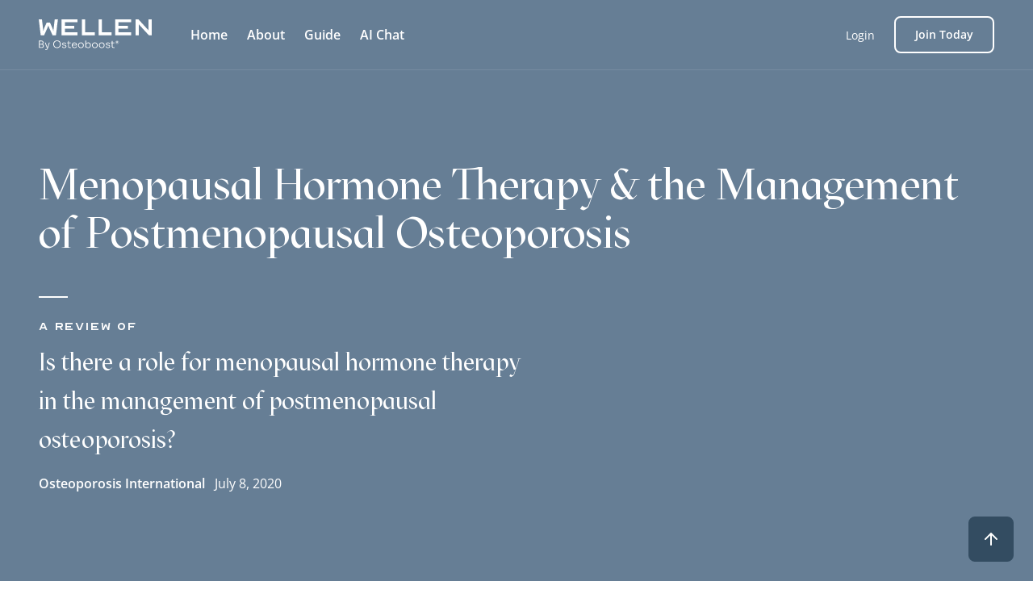

--- FILE ---
content_type: text/html
request_url: https://www.getwellen.com/research/is-there-a-role-for-menopausal-hormone-therapy-in-the-management-of-postmenopausal-osteoporosis
body_size: 15595
content:
<!DOCTYPE html><!-- Last Published: Fri Dec 05 2025 03:16:58 GMT+0000 (Coordinated Universal Time) --><html data-wf-domain="www.getwellen.com" data-wf-page="62911e8cca3adbb933008028" data-wf-site="6044ddc74631b042c4f72184" lang="en" data-wf-collection="62911e8cca3adb057b00806a" data-wf-item-slug="is-there-a-role-for-menopausal-hormone-therapy-in-the-management-of-postmenopausal-osteoporosis"><head><meta charset="utf-8"/><title>Menopausal Hormone Therapy &amp; the Management of Postmenopausal Osteoporosis</title><meta content="A review of Is there a role for menopausal hormone therapy in the management of postmenopausal osteoporosis? from Osteoporosis International" name="description"/><meta content="Menopausal Hormone Therapy &amp; the Management of Postmenopausal Osteoporosis" property="og:title"/><meta content="A review of Is there a role for menopausal hormone therapy in the management of postmenopausal osteoporosis? from Osteoporosis International" property="og:description"/><meta content="Menopausal Hormone Therapy &amp; the Management of Postmenopausal Osteoporosis" property="twitter:title"/><meta content="A review of Is there a role for menopausal hormone therapy in the management of postmenopausal osteoporosis? from Osteoporosis International" property="twitter:description"/><meta property="og:type" content="website"/><meta content="summary_large_image" name="twitter:card"/><meta content="width=device-width, initial-scale=1" name="viewport"/><meta content="wH2ZPd5LVD1PREOe-1ogNMCk3FTJvazKxhimgbXzdbk" name="google-site-verification"/><link href="https://cdn.prod.website-files.com/6044ddc74631b042c4f72184/css/wellen.webflow.shared.9c7f6e7f7.min.css" rel="stylesheet" type="text/css"/><script type="text/javascript">!function(o,c){var n=c.documentElement,t=" w-mod-";n.className+=t+"js",("ontouchstart"in o||o.DocumentTouch&&c instanceof DocumentTouch)&&(n.className+=t+"touch")}(window,document);</script><link href="https://cdn.prod.website-files.com/6044ddc74631b042c4f72184/60454d50102124b23361624f_Wellen%20Favicon_32px.png" rel="shortcut icon" type="image/x-icon"/><link href="https://cdn.prod.website-files.com/6044ddc74631b042c4f72184/604549c1257d4e1de7bf4b9b_Wellen%20Favicon_256px.png" rel="apple-touch-icon"/><meta name="facebook-domain-verification" content="sxm0h3wtm6m65acyrb2yfpd2p3j3xd">

<link rel="preconnect" href="https://fonts.gstatic.com">
<link rel="preconnect" href="https://assets.website-files.com">

<style type="text/css">
  body {
    -moz-osx-font-smoothing: grayscale;
    -webkit-font-smoothing: antialiased;
  }
  .promo-bar-active .promo-bar {
    display: block;
  }
  .promo-bar {
    display: none;
  }
</style>

<script type="text/javascript">var Webflow = Webflow || [];</script>
<script type="text/javascript">
  !function(){var analytics=window.analytics=window.analytics||[];if(!analytics.initialize)if(analytics.invoked)window.console&&console.error&&console.error("Segment snippet included twice.");else{analytics.invoked=!0;analytics.methods=["trackSubmit","trackClick","trackLink","trackForm","pageview","identify","reset","group","track","ready","alias","debug","page","once","off","on","addSourceMiddleware","addIntegrationMiddleware","setAnonymousId","addDestinationMiddleware"];analytics.factory=function(e){return function(){var t=Array.prototype.slice.call(arguments);t.unshift(e);analytics.push(t);return analytics}};for(var e=0;e<analytics.methods.length;e++){var key=analytics.methods[e];analytics[key]=analytics.factory(key)}analytics.load=function(key,e){var t=document.createElement("script");t.type="text/javascript";t.async=!0;t.src="https://cdn.segment.com/analytics.js/v1/" + key + "/analytics.min.js";var n=document.getElementsByTagName("script")[0];n.parentNode.insertBefore(t,n);analytics._loadOptions=e};analytics._writeKey="Zsu4QoywsE0tED8xJP619ED04fi7NcKc";;analytics.SNIPPET_VERSION="4.15.3";
  	analytics.load(location.host === 'wellen.webflow.io' ? "Zsu4QoywsE0tED8xJP619ED04fi7NcKc" : '4g0lMN6luFQkWEdhL8H13zb3Qv0muPC1');
	analytics.page();
  }}();
</script>

<!-- Redirect Script for Optum -->
<script>
  function getSector() {
    const queryString = window.location.search;
    const urlParams = new URLSearchParams(queryString);

    if (urlParams.has("sector")) {
      return urlParams.get("sector");
    }

    return undefined;
  }

  function getProduct() {
    const queryString = window.location.search;
    const urlParams = new URLSearchParams(queryString);

    if (urlParams.has("product")) {
      return urlParams.get("product");
    }

    return undefined;
  }

  function getMemberCode() {
    const queryString = window.location.search;
    const urlParams = new URLSearchParams(queryString);

    if (urlParams.has("memberCode")) {
      return urlParams.get("memberCode");
    }

    return undefined;
  }

  var product = getProduct();
  

  if (product == "renewactive" || product == "onepass") {
    window.location.href = "/" + product + "?memberCode=" + getMemberCode() + "&sector=" + getSector();
  }
</script></head><body><div class="w-embed"><style type="text/css">.slick-list,.slick-slider,.slick-track{position:relative;display:block}.modal-active,.slick-list{overflow:hidden}.accordion-item-active .accordion-icon-line,.modal,.navigation-opener-animate-in .navigation-opener-line-middle{opacity:0}.modal,.slick-loading .slick-slide,.slick-loading .slick-track,body:before{visibility:hidden}body:before{content:'';position:fixed;top:0;left:0;right:0;bottom:0;background-color:rgba(0,0,0,.5);opacity:0;z-index:1000;-webkit-transition:opacity .2s linear,visibility .2s linear;transition:opacity .2s linear,visibility .2s linear}svg{height:auto;max-width:100%;display:block}.fill-current{fill:currentColor}.stroke-current{stroke:currentColor}.slick-slider{box-sizing:border-box;-webkit-user-select:none;-moz-user-select:none;-ms-user-select:none;user-select:none;-webkit-touch-callout:none;-khtml-user-select:none;-ms-touch-action:pan-y;touch-action:pan-y;-webkit-tap-highlight-color:transparent}.slick-list{margin:0;padding:0}.slick-list:focus{outline:0}.slick-list.dragging{cursor:pointer;cursor:hand}.slick-slider .slick-list,.slick-slider .slick-track{-webkit-transform:translate3d(0,0,0);-moz-transform:translate3d(0,0,0);-ms-transform:translate3d(0,0,0);-o-transform:translate3d(0,0,0);transform:translate3d(0,0,0)}.slick-track{top:0;left:0;margin-left:auto;margin-right:auto}.slick-track:after,.slick-track:before{content:'';display:table}.slick-track:after{clear:both}.slick-slide{display:none;float:left;height:100%;min-height:1px}[dir=rtl] .slick-slide{float:right}.navigation-link.w--current svg.navigation-icon-active,.slick-initialized .slick-slide,.slick-slide img{display:block}.navigation-link .navigation-icon-active,.navigation-link.w--current svg:not(.navigation-icon-active),.slick-arrow.slick-hidden,.slick-slide.slick-loading img{display:none}.slick-slide.dragging img{pointer-events:none}.slick-vertical .slick-slide{display:block;height:auto;border:1px solid transparent}.promo-bar-close:after,.promo-bar-close:before{content:'';height:2px;position:absolute;top:18px;left:10px;right:10px;background-color:#fff}.promo-bar-close:before{-webkit-transform:rotate(45deg);transform:rotate(45deg)}.promo-bar-close:after{-webkit-transform:rotate(-45deg);transform:rotate(-45deg)}.resize-active .navigation{transition:none!important}.navigation-opener-animate-in .navigation-opener-line-top{-webkit-animation:.4s ease-in-out forwards navigation-opener-top-animate-in;animation:.4s ease-in-out forwards navigation-opener-top-animate-in}.navigation-opener-animate-in .navigation-opener-line-bottom{-webkit-animation:.4s ease-in-out forwards navigation-opener-bottom-animate-in;animation:.4s ease-in-out forwards navigation-opener-bottom-animate-in}.navigation-opener-animate-out .navigation-opener-line-top{-webkit-animation:.4s ease-in-out forwards navigation-opener-top-animate-out;animation:.4s ease-in-out forwards navigation-opener-top-animate-out}.navigation-opener-animate-out .navigation-opener-line-middle{opacity:1}.navigation-opener-animate-out .navigation-opener-line-bottom{-webkit-animation:.4s ease-in-out forwards navigation-opener-bottom-animate-out;animation:.4s ease-in-out forwards navigation-opener-bottom-animate-out}.navigation-opener-line-bottom,.navigation-opener-line-top{-webkit-transform-origin:50% 6px;transform-origin:50% 6px}.accordion-icon-line,.navigation-opener-line-middle{-webkit-transition:opacity .2s linear;transition:opacity .2s linear}.modal-active .modal{opacity:1;visibility:visible}.article p a{overflow-wrap:break-word;word-wrap:break-word;word-break:break-all;word-break:break-word;-webkit-hyphens:auto;-ms-hyphens:auto;hyphens:auto}.accordion-title{color:currentColor}.accordion-icon>svg{margin:auto}.plan-price-box-normal:before{content:'';height:1px;position:absolute;top:43px;right:8px;left:8px;background-color:#334c61}.testimonials-dots{margin:4px 0 0;padding:0;list-style:none;display:-webkit-box;display:-webkit-flex;display:-ms-flexbox;display:flex;-webkit-justify-content:center;-webkit-box-pack:center;-ms-flex-pack:center;justify-content:center;-webkit-align-items:center;-webkit-box-align:center;-ms-flex-align:center;align-items:center}.testimonials-dots li{margin:0 4px}.testimonials-dots li.slick-active button[type=button]{background-color:currentColor}.testimonials-dots button[type=button]{font-size:0;line-height:0;padding:0;background-color:transparent;width:8px;height:8px;border-radius:50%;border:1px solid currentColor;display:block;-webkit-transition:background-color .2s linear,border-color .2s linear;transition:background-color .2s linear,border-color .2s linear}.modal{overflow-y:auto;overflow-x:hidden;transition:opacity .2s linear,visibility .2s linear}@-webkit-keyframes navigation-opener-top-animate-in{0%{-webkit-transform:rotate(0) translateY(0);transform:rotate(0) translateY(0)}50%{-webkit-transform:translateY(5px);transform:translateY(5px)}to{-webkit-transform:rotate(-45deg) translateY(5px);transform:rotate(-45deg) translateY(5px)}}@keyframes navigation-opener-top-animate-in{0%{-webkit-transform:rotate(0) translateY(0);transform:rotate(0) translateY(0)}50%{-webkit-transform:translateY(5px);transform:translateY(5px)}to{-webkit-transform:rotate(-45deg) translateY(5px);transform:rotate(-45deg) translateY(5px)}}@-webkit-keyframes navigation-opener-bottom-animate-in{0%{-webkit-transform:rotate(0) translateY(0);transform:rotate(0) translateY(0)}50%{-webkit-transform:translateY(-5px);transform:translateY(-5px)}to{-webkit-transform:rotate(45deg) translateY(-5px);transform:rotate(45deg) translateY(-5px)}}@keyframes navigation-opener-bottom-animate-in{0%{-webkit-transform:rotate(0) translateY(0);transform:rotate(0) translateY(0)}50%{-webkit-transform:translateY(-5px);transform:translateY(-5px)}to{-webkit-transform:rotate(45deg) translateY(-5px);transform:rotate(45deg) translateY(-5px)}}@-webkit-keyframes navigation-opener-top-animate-out{0%{-webkit-transform:rotate(-45deg) translateY(5px);transform:rotate(-45deg) translateY(5px)}50%{-webkit-transform:translateY(5px);transform:translateY(5px)}to{-webkit-transform:rotate(0) translateY(0);transform:rotate(0) translateY(0)}}@keyframes navigation-opener-top-animate-out{0%{-webkit-transform:rotate(-45deg) translateY(5px);transform:rotate(-45deg) translateY(5px)}50%{-webkit-transform:translateY(5px);transform:translateY(5px)}to{-webkit-transform:rotate(0) translateY(0);transform:rotate(0) translateY(0)}}@-webkit-keyframes navigation-opener-bottom-animate-out{0%{-webkit-transform:rotate(45deg) translateY(-5px);transform:rotate(45deg) translateY(-5px)}50%{-webkit-transform:translateY(-5px);transform:translateY(-5px)}to{-webkit-transform:rotate(0) translateY(0);transform:rotate(0) translateY(0)}}@keyframes navigation-opener-bottom-animate-out{0%{-webkit-transform:rotate(45deg) translateY(-5px);transform:rotate(45deg) translateY(-5px)}50%{-webkit-transform:translateY(-5px);transform:translateY(-5px)}to{-webkit-transform:rotate(0) translateY(0);transform:rotate(0) translateY(0)}}.header-list:last-child,.navigation-opener:only-child{margin-right:0}.plan-item:last-child{padding-bottom:0;border-bottom:0 transparent}.accordion-slider p:last-child,.info-description p:last-child,.info-description-item:last-child,.main-description p:last-child,.main-description-item:last-child,.modal p:last-child,.modal-form-header:last-child,.modal-form-icon:last-child,.modal-form-message-header:last-child,.modal-form-row:last-child,.modal-title:last-child{margin-bottom:0}@media screen and (min-width:992px){.nav-item-hidden{display:none}}@media screen and (max-width:991px){.navigation-active{overflow:hidden}.navigation-active:before{opacity:1;visibility:visible}.navigation-active .navigation{max-height:999px}.navigation-active .navigation-inner{-webkit-transform:translate(0,0);-ms-transform:translate(0,0);transform:translate(0,0)}.testimonials-slider .slick-list{overflow:visible!important}.testimonials-dots{margin:8px 0 0}}@media screen and (max-width:767px){.plan-price-box-normal:before{top:33px}}@media screen and (max-width:374px){.navigation-opener{margin-right:8px}.header-logo{width:100px}.header-button.header-button-small{padding:4px 14px}.testimonial-slide,.testimonials-slider{width:272px}}</style></div><div id="Top" class="back-to-top-container"><div class="back-to-top-button"><a href="#Top" class="button icon-button bg-primary-1 w-inline-block"><img src="https://cdn.prod.website-files.com/6044ddc74631b042c4f72184/6044ddc74631b06eb7f72298_icon-arrow-up.svg" alt="" class="button-icon-image"/></a></div></div><div class="header-wrapper"><div class="header header-dark"><div class="header-container"><div class="header-inner"><div class="header-area"><div class="navigation-opener navigation-opener-white"><div class="navigation-opener-icon w-embed"><svg width="19" height="13" viewBox="0 0 19 13" fill="none">
  <path class="navigation-opener-line-top stroke-current" d="M1 1H17.5" stroke-width="1.5" stroke-linecap="round" stroke-linejoin="round"></path>
  <path class="navigation-opener-line-middle stroke-current" d="M1 6H9.25H17.5" stroke-width="1.5" stroke-linecap="round" stroke-linejoin="round"></path>
  <path class="navigation-opener-line-bottom stroke-current" d="M1 11.5H17.5" stroke-width="1.5" stroke-linecap="round" stroke-linejoin="round"></path>
</svg></div></div><a href="/" class="header-logo w-inline-block"><img src="https://cdn.prod.website-files.com/6044ddc74631b042c4f72184/6734e65e3fb9b25a198c1a57_Wellen%20by%20Osteoboost_LIGHT.svg" loading="lazy" width="140" height="20" alt="WELLEN" class="header-logo-img"/></a><nav class="navigation"><div class="navigation-inner navigation-inner-dark"><ul role="list" class="navigation-list w-list-unstyled"><li class="navigation-item"><a href="/" class="navigation-link navigation-link-white w-inline-block"><div class="navigation-icon w-embed"><svg xmlns="http://www.w3.org/2000/svg" width="24" height="24" viewBox="0 0 24 24" fill="none">
  <path class="fill-current" d="M1.71967 11.4697C1.42678 11.7626 1.42678 12.2374 1.71967 12.5303C2.01256 12.8232 2.48744 12.8232 2.78033 12.5303L1.71967 11.4697ZM11.2045 3.0455L11.7348 3.57583V3.57582L11.2045 3.0455ZM12.7955 3.04549L13.3258 2.51516L13.3258 2.51516L12.7955 3.04549ZM21.2197 12.5303C21.5126 12.8232 21.9874 12.8232 22.2803 12.5303C22.5732 12.2374 22.5732 11.7626 22.2803 11.4697L21.2197 12.5303ZM5.25 9.75C5.25 9.33579 4.91421 9 4.5 9C4.08579 9 3.75 9.33579 3.75 9.75H5.25ZM20.25 9.75C20.25 9.33579 19.9142 9 19.5 9C19.0858 9 18.75 9.33579 18.75 9.75H20.25ZM9.75 21V21.75C10.1642 21.75 10.5 21.4142 10.5 21H9.75ZM14.25 21H13.5C13.5 21.4142 13.8358 21.75 14.25 21.75V21ZM8.25 20.25C7.83579 20.25 7.5 20.5858 7.5 21C7.5 21.4142 7.83579 21.75 8.25 21.75V20.25ZM16.5 21.75C16.9142 21.75 17.25 21.4142 17.25 21C17.25 20.5858 16.9142 20.25 16.5 20.25V21.75ZM2.78033 12.5303L11.7348 3.57583L10.6742 2.51517L1.71967 11.4697L2.78033 12.5303ZM12.2652 3.57582L21.2197 12.5303L22.2803 11.4697L13.3258 2.51516L12.2652 3.57582ZM11.7348 3.57582C11.8813 3.42938 12.1187 3.42938 12.2652 3.57582L13.3258 2.51516C12.5936 1.78293 11.4064 1.78293 10.6742 2.51517L11.7348 3.57582ZM3.75 9.75V19.875H5.25V9.75H3.75ZM20.25 19.875V9.75H18.75V19.875H20.25ZM5.625 21.75H9.75V20.25H5.625V21.75ZM14.25 21.75H18.375V20.25H14.25V21.75ZM10.5 21V16.125H9V21H10.5ZM10.875 15.75H13.125V14.25H10.875V15.75ZM13.5 16.125V21H15V16.125H13.5ZM13.125 15.75C13.3321 15.75 13.5 15.9179 13.5 16.125H15C15 15.0895 14.1605 14.25 13.125 14.25V15.75ZM18.75 19.875C18.75 20.0821 18.5821 20.25 18.375 20.25V21.75C19.4105 21.75 20.25 20.9105 20.25 19.875H18.75ZM10.5 16.125C10.5 15.9179 10.6679 15.75 10.875 15.75V14.25C9.83947 14.25 9 15.0895 9 16.125H10.5ZM3.75 19.875C3.75 20.9105 4.58947 21.75 5.625 21.75V20.25C5.41789 20.25 5.25 20.0821 5.25 19.875H3.75ZM8.25 21.75H16.5V20.25H8.25V21.75Z"></path>
</svg>
<svg class="navigation-icon-active" xmlns="http://www.w3.org/2000/svg" width="24" height="24" viewBox="0 0 24 24" fill="none">
  <path class="fill-current" d="M11.4697 3.84101C11.7626 3.54811 12.2374 3.54811 12.5303 3.84101L21.2197 12.5303C21.5126 12.8232 21.9874 12.8232 22.2803 12.5303C22.5732 12.2375 22.5732 11.7626 22.2803 11.4697L13.591 2.78035C12.7123 1.90167 11.2877 1.90167 10.409 2.78035L1.71967 11.4697C1.42678 11.7626 1.42678 12.2375 1.71967 12.5303C2.01256 12.8232 2.48744 12.8232 2.78033 12.5303L11.4697 3.84101Z"></path>
  <path class="fill-current" d="M12 5.432L20.159 13.591C20.1887 13.6207 20.2191 13.6494 20.25 13.6772V19.875C20.25 20.9105 19.4105 21.75 18.375 21.75H15C14.5858 21.75 14.25 21.4142 14.25 21V16.5C14.25 16.0858 13.9142 15.75 13.5 15.75H10.5C10.0858 15.75 9.75 16.0858 9.75 16.5V21C9.75 21.4142 9.41421 21.75 9 21.75H5.625C4.58947 21.75 3.75 20.9106 3.75 19.875V13.6772C3.78093 13.6494 3.81127 13.6207 3.84099 13.591L12 5.432Z"></path>
</svg></div><div class="navigation-text">Home</div></a></li><li class="navigation-item"><a href="/about" class="navigation-link navigation-link-white w-inline-block"><div class="navigation-icon w-embed"><svg xmlns="http://www.w3.org/2000/svg" width="24" height="24" viewBox="0 0 24 24" fill="none">
  <path class="fill-current" d="M12 17.25V16.5C11.5858 16.5 11.25 16.8358 11.25 17.25H12ZM12.0075 17.25H12.7575C12.7575 16.8358 12.4217 16.5 12.0075 16.5V17.25ZM12.0075 17.2575V18.0075C12.4217 18.0075 12.7575 17.6717 12.7575 17.2575H12.0075ZM12 17.2575H11.25C11.25 17.6717 11.5858 18.0075 12 18.0075V17.2575ZM9.38503 6.95441C9.0733 7.22717 9.04171 7.701 9.31447 8.01272C9.58724 8.32445 10.0611 8.35604 10.3728 8.08328L9.38503 6.95441ZM14.1215 7.51884L13.6277 8.08328L14.1215 7.51884ZM14.1215 11.2312L14.6154 11.7956H14.6154L14.1215 11.2312ZM13.4513 11.6733L13.778 12.3484L13.4513 11.6733ZM11.2502 14.25C11.2502 14.6642 11.586 15 12.0002 15C12.4144 15 12.7502 14.6642 12.7502 14.25H11.2502ZM20.25 12C20.25 16.5563 16.5563 20.25 12 20.25V21.75C17.3848 21.75 21.75 17.3848 21.75 12H20.25ZM12 20.25C7.44365 20.25 3.75 16.5563 3.75 12H2.25C2.25 17.3848 6.61522 21.75 12 21.75V20.25ZM3.75 12C3.75 7.44365 7.44365 3.75 12 3.75V2.25C6.61522 2.25 2.25 6.61522 2.25 12H3.75ZM12 3.75C16.5563 3.75 20.25 7.44365 20.25 12H21.75C21.75 6.61522 17.3848 2.25 12 2.25V3.75ZM12 18H12.0075V16.5H12V18ZM11.2575 17.25V17.2575H12.7575V17.25H11.2575ZM12.0075 16.5075H12V18.0075H12.0075V16.5075ZM12.75 17.2575V17.25H11.25V17.2575H12.75ZM10.3728 8.08328C11.2616 7.30557 12.7389 7.30557 13.6277 8.08328L14.6154 6.95441C13.1611 5.68186 10.8394 5.68186 9.38503 6.95441L10.3728 8.08328ZM13.6277 8.08328C14.4577 8.8096 14.4577 9.9404 13.6277 10.6667L14.6154 11.7956C16.1285 10.4717 16.1285 8.27835 14.6154 6.95441L13.6277 8.08328ZM13.6277 10.6667C13.4765 10.799 13.3073 10.9098 13.1246 10.9982L13.778 12.3484C14.0761 12.2041 14.3588 12.0202 14.6154 11.7956L13.6277 10.6667ZM11.2502 13.5V14.25H12.7502V13.5H11.2502ZM13.1246 10.9982C12.3095 11.3926 11.2502 12.221 11.2502 13.5H12.7502C12.7502 13.1222 13.1018 12.6756 13.778 12.3484L13.1246 10.9982Z"></path>
</svg>
<svg class="navigation-icon-active" xmlns="http://www.w3.org/2000/svg" width="24" height="24" viewBox="0 0 24 24" fill="none">
  <path class="fill-current" fill-rule="evenodd" clip-rule="evenodd" d="M2.25 12C2.25 6.61522 6.61522 2.25 12 2.25C17.3848 2.25 21.75 6.61522 21.75 12C21.75 17.3848 17.3848 21.75 12 21.75C6.61522 21.75 2.25 17.3848 2.25 12ZM13.6277 8.08328C12.7389 7.30557 11.2616 7.30557 10.3728 8.08328C10.0611 8.35604 9.58723 8.32445 9.31447 8.01272C9.04171 7.701 9.0733 7.22717 9.38503 6.95441C10.8394 5.68186 13.1611 5.68186 14.6154 6.95441C16.1285 8.27835 16.1285 10.4717 14.6154 11.7956C14.3588 12.0202 14.0761 12.2041 13.778 12.3484C13.1018 12.6756 12.7502 13.1222 12.7502 13.5V14.25C12.7502 14.6642 12.4144 15 12.0002 15C11.586 15 11.2502 14.6642 11.2502 14.25V13.5C11.2502 12.221 12.3095 11.3926 13.1246 10.9982C13.3073 10.9098 13.4765 10.799 13.6277 10.6667C14.4577 9.9404 14.4577 8.80959 13.6277 8.08328ZM12 18C12.4142 18 12.75 17.6642 12.75 17.25C12.75 16.8358 12.4142 16.5 12 16.5C11.5858 16.5 11.25 16.8358 11.25 17.25C11.25 17.6642 11.5858 18 12 18Z"></path>
</svg></div><div class="navigation-text">About</div></a></li><li class="navigation-item"><a href="/well-guide" class="navigation-link navigation-link-white w-inline-block"><div class="navigation-icon w-embed"><svg xmlns="http://www.w3.org/2000/svg" width="24" height="24" viewBox="0 0 24 24" fill="none">
  <path class="fill-current" d="M21 4.26212H21.75C21.75 3.94425 21.5496 3.66091 21.2499 3.55499L21 4.26212ZM3 4.26212L2.75007 3.55499C2.45037 3.66091 2.25 3.94425 2.25 4.26212L3 4.26212ZM12 20.2917L11.4998 20.8505C11.7846 21.1054 12.2154 21.1054 12.5002 20.8505L12 20.2917ZM21 18.5121L20.7501 19.2192C20.9796 19.3004 21.2343 19.265 21.433 19.1245C21.6318 18.9839 21.75 18.7556 21.75 18.5121H21ZM3 18.5121H2.25C2.25 18.7556 2.36818 18.9839 2.56696 19.1245C2.76574 19.265 3.02039 19.3004 3.24993 19.2192L3 18.5121ZM6 4.5C8.11345 4.5 10.0397 5.29373 11.4998 6.60053L12.5002 5.48283C10.7757 3.9394 8.49667 3 6 3V4.5ZM12.5002 6.60053C13.9603 5.29373 15.8865 4.5 18 4.5V3C15.5033 3 13.2243 3.9394 11.4998 5.48283L12.5002 6.60053ZM18 4.5C18.9656 4.5 19.8909 4.66557 20.7501 4.96925L21.2499 3.55499C20.2324 3.19535 19.1382 3 18 3V4.5ZM3.24993 4.96925C4.10911 4.66557 5.03441 4.5 6 4.5V3C4.86178 3 3.76756 3.19535 2.75007 3.55499L3.24993 4.96925ZM6 18.75C8.11345 18.75 10.0397 19.5437 11.4998 20.8505L12.5002 19.7328C10.7757 18.1894 8.49667 17.25 6 17.25V18.75ZM12.5002 20.8505C13.9603 19.5437 15.8865 18.75 18 18.75V17.25C15.5033 17.25 13.2243 18.1894 11.4998 19.7328L12.5002 20.8505ZM18 18.75C18.9656 18.75 19.8909 18.9156 20.7501 19.2192L21.2499 17.805C20.2324 17.4454 19.1382 17.25 18 17.25V18.75ZM3.24993 19.2192C4.10911 18.9156 5.03441 18.75 6 18.75V17.25C4.86178 17.25 3.76756 17.4454 2.75007 17.805L3.24993 19.2192ZM2.25 4.26212V18.5121H3.75V4.26212H2.25ZM20.25 4.26212V18.5121H21.75V4.26212H20.25ZM11.25 6.04168V20.2917H12.75V6.04168H11.25Z"></path>
</svg>
<svg class="navigation-icon-active" xmlns="http://www.w3.org/2000/svg" width="24" height="24" viewBox="0 0 24 24" fill="none">
  <path class="fill-current" d="M11.25 4.53286C9.73455 3.56279 7.93246 3 6 3C4.86178 3 3.76756 3.19535 2.75007 3.55499C2.45037 3.66091 2.25 3.94425 2.25 4.26212V18.5121C2.25 18.7556 2.36818 18.9839 2.56696 19.1245C2.76574 19.265 3.02039 19.3004 3.24993 19.2192C4.10911 18.9156 5.03441 18.75 6 18.75C7.99502 18.75 9.82325 19.4573 11.25 20.6357V4.53286Z"></path>
  <path class="fill-current" d="M12.75 20.6357C14.1768 19.4573 16.005 18.75 18 18.75C18.9656 18.75 19.8909 18.9156 20.7501 19.2192C20.9796 19.3004 21.2343 19.265 21.433 19.1245C21.6318 18.9839 21.75 18.7556 21.75 18.5121V4.26212C21.75 3.94425 21.5496 3.66091 21.2499 3.55499C20.2324 3.19535 19.1382 3 18 3C16.0675 3 14.2655 3.56279 12.75 4.53286V20.6357Z"></path>
</svg></div><div class="navigation-text">Guide</div></a></li><li class="navigation-item"><a href="/chat" class="navigation-link navigation-link-white w-inline-block"><div class="navigation-icon w-embed"><svg xmlns="http://www.w3.org/2000/svg" width="24" height="24" viewBox="0 0 24 24" fill="none">
  <path class="stroke-current" d="M12 20.25C16.9706 20.25 21 16.5563 21 12C21 7.44365 16.9706 3.75 12 3.75C7.02944 3.75 3 7.44365 3 12C3 14.1036 3.85891 16.0234 5.2728 17.4806C5.70538 17.9265 6.01357 18.5192 5.85933 19.121C5.68829 19.7883 5.368 20.3959 4.93579 20.906C5.0918 20.9339 5.25 20.9558 5.40967 20.9713C5.60376 20.9903 5.80078 21 6 21C7.28201 21 8.47016 20.5979 9.44517 19.9129C10.2551 20.1323 11.1125 20.25 12 20.25Z" stroke-width="1.5" stroke-linecap="round" stroke-linejoin="round"></path>
  <path class="fill-current" fill-rule="evenodd" clip-rule="evenodd" d="M10.5 8.25C10.6674 8.25 10.8146 8.36099 10.8606 8.52198L11.2672 9.94508C11.4451 10.568 11.932 11.0549 12.5549 11.2328L13.978 11.6394C14.139 11.6854 14.25 11.8326 14.25 12C14.25 12.1674 14.139 12.3146 13.978 12.3606L12.5549 12.7672C11.932 12.9451 11.4451 13.432 11.2672 14.0549L10.8606 15.478C10.8146 15.639 10.6674 15.75 10.5 15.75C10.3326 15.75 10.1854 15.639 10.1394 15.478L9.73283 14.0549C9.55486 13.432 9.06796 12.9451 8.44507 12.7672L7.02198 12.3606C6.86099 12.3146 6.75 12.1674 6.75 12C6.75 11.8326 6.86099 11.6854 7.02198 11.6394L8.44507 11.2328C9.06796 11.0549 9.55486 10.568 9.73283 9.94507L10.1394 8.52198C10.1854 8.36099 10.3326 8.25 10.5 8.25Z"></path>
  <path class="fill-current" fill-rule="evenodd" clip-rule="evenodd" d="M15 6.75C15.1721 6.75 15.3221 6.86711 15.3638 7.03405L15.4932 7.55178C15.6108 8.02203 15.978 8.3892 16.4482 8.50676L16.966 8.6362C17.1329 8.67793 17.25 8.82792 17.25 9C17.25 9.17208 17.1329 9.32207 16.966 9.3638L16.4482 9.49324C15.978 9.6108 15.6108 9.97797 15.4932 10.4482L15.3638 10.966C15.3221 11.1329 15.1721 11.25 15 11.25C14.8279 11.25 14.6779 11.1329 14.6362 10.966L14.5068 10.4482C14.3892 9.97797 14.022 9.6108 13.5518 9.49324L13.034 9.3638C12.8671 9.32207 12.75 9.17208 12.75 9C12.75 8.82792 12.8671 8.67793 13.034 8.6362L13.5518 8.50676C14.022 8.3892 14.3892 8.02203 14.5068 7.55178L14.6362 7.03405C14.6779 6.86711 14.8279 6.75 15 6.75Z"></path>
  <path class="fill-current" fill-rule="evenodd" clip-rule="evenodd" d="M14.25 13.5C14.4114 13.5 14.5547 13.6033 14.6058 13.7564L14.8029 14.3478C14.8775 14.5717 15.0533 14.7475 15.2772 14.8221L15.8686 15.0192C16.0217 15.0703 16.125 15.2136 16.125 15.375C16.125 15.5364 16.0217 15.6797 15.8686 15.7308L15.2772 15.9279C15.0533 16.0025 14.8775 16.1783 14.8029 16.4022L14.6058 16.9936C14.5547 17.1467 14.4114 17.25 14.25 17.25C14.0886 17.25 13.9453 17.1467 13.8942 16.9936L13.6971 16.4022C13.6225 16.1783 13.4467 16.0025 13.2228 15.9279L12.6314 15.7308C12.4783 15.6797 12.375 15.5364 12.375 15.375C12.375 15.2136 12.4783 15.0703 12.6314 15.0192L13.2228 14.8221C13.4467 14.7475 13.6225 14.5717 13.6971 14.3478L13.8942 13.7564C13.9453 13.6033 14.0886 13.5 14.25 13.5Z"></path>
</svg>
<svg class="navigation-icon-active" xmlns="http://www.w3.org/2000/svg" width="24" height="24" viewBox="0 0 24 24" fill="none">
  <path class="fill-current" fill-rule="evenodd" clip-rule="evenodd" d="M21 12C21 16.5563 16.9706 20.25 12 20.25C11.1125 20.25 10.2551 20.1323 9.44517 19.9129C8.47016 20.5979 7.28201 21 6 21C5.80078 21 5.60376 20.9903 5.40967 20.9713C5.25 20.9558 5.0918 20.9339 4.93579 20.906C5.368 20.3959 5.68829 19.7883 5.85933 19.121C6.01357 18.5192 5.70538 17.9264 5.2728 17.4806C3.85891 16.0234 3 14.1036 3 12C3 7.44365 7.02944 3.75 12 3.75C16.9706 3.75 21 7.44365 21 12ZM15 6.75C15.1721 6.75 15.3221 6.86711 15.3638 7.03405L15.4932 7.55178C15.6108 8.02203 15.978 8.3892 16.4482 8.50676L16.966 8.6362C17.1329 8.67793 17.25 8.82792 17.25 9C17.25 9.17208 17.1329 9.32207 16.966 9.3638L16.4482 9.49324C15.978 9.6108 15.6108 9.97797 15.4932 10.4482L15.3638 10.966C15.3221 11.1329 15.1721 11.25 15 11.25C14.8279 11.25 14.6779 11.1329 14.6362 10.966L14.5068 10.4482C14.3892 9.97797 14.022 9.6108 13.5518 9.49324L13.034 9.3638C12.8671 9.32207 12.75 9.17208 12.75 9C12.75 8.82792 12.8671 8.67793 13.034 8.6362L13.5518 8.50676C14.022 8.3892 14.3892 8.02203 14.5068 7.55178L14.6362 7.03405C14.6779 6.86711 14.8279 6.75 15 6.75ZM10.5 8.25C10.6674 8.25 10.8146 8.36099 10.8606 8.52198L11.2672 9.94508C11.4451 10.568 11.932 11.0549 12.5549 11.2328L13.978 11.6394C14.139 11.6854 14.25 11.8326 14.25 12C14.25 12.1674 14.139 12.3146 13.978 12.3606L12.5549 12.7672C11.932 12.9451 11.4451 13.432 11.2672 14.0549L10.8606 15.478C10.8146 15.639 10.6674 15.75 10.5 15.75C10.3326 15.75 10.1854 15.639 10.1394 15.478L9.73283 14.0549C9.55486 13.432 9.06796 12.9451 8.44507 12.7672L7.02198 12.3606C6.86099 12.3146 6.75 12.1674 6.75 12C6.75 11.8326 6.86099 11.6854 7.02198 11.6394L8.44508 11.2328C9.06796 11.0549 9.55486 10.568 9.73283 9.94507L10.1394 8.52198C10.1854 8.36099 10.3326 8.25 10.5 8.25ZM14.6058 13.7564C14.5547 13.6033 14.4114 13.5 14.25 13.5C14.0886 13.5 13.9453 13.6033 13.8942 13.7564L13.6971 14.3478C13.6225 14.5717 13.4467 14.7475 13.2228 14.8221L12.6314 15.0192C12.4783 15.0703 12.375 15.2136 12.375 15.375C12.375 15.5364 12.4783 15.6797 12.6314 15.7308L13.2228 15.9279C13.4467 16.0025 13.6225 16.1783 13.6971 16.4022L13.8942 16.9936C13.9453 17.1467 14.0886 17.25 14.25 17.25C14.4114 17.25 14.5547 17.1467 14.6058 16.9936L14.8029 16.4022C14.8775 16.1783 15.0533 16.0025 15.2772 15.9279L15.8686 15.7308C16.0217 15.6797 16.125 15.5364 16.125 15.375C16.125 15.2136 16.0217 15.0703 15.8686 15.0192L15.2772 14.8221C15.0533 14.7475 14.8775 14.5717 14.8029 14.3478L14.6058 13.7564Z"></path>
</svg></div><div class="navigation-text">AI Chat</div></a></li><li class="navigation-item nav-item-hidden"><a href="https://app.getwellen.com/login" class="navigation-link navigation-link-white w-inline-block"><div class="navigation-icon w-embed"><svg xmlns="http://www.w3.org/2000/svg" width="24" height="24" viewBox="0 0 24 24" fill="none">
  <path class="stroke-current" d="M15.75 6C15.75 8.07107 14.0711 9.75 12 9.75C9.92896 9.75 8.25002 8.07107 8.25002 6C8.25002 3.92893 9.92896 2.25 12 2.25C14.0711 2.25 15.75 3.92893 15.75 6Z" stroke-width="1.5" stroke-linecap="round" stroke-linejoin="round"></path>
  <path class="stroke-current" d="M4.50116 20.1182C4.57146 16.0369 7.9019 12.75 12 12.75C16.0983 12.75 19.4287 16.0371 19.4989 20.1185C17.2161 21.166 14.6764 21.75 12.0003 21.75C9.32402 21.75 6.78412 21.1659 4.50116 20.1182Z" stroke-width="1.5" stroke-linecap="round" stroke-linejoin="round"></path>
</svg></div><div class="navigation-text">Login</div></a></li></ul></div></nav></div><div class="header-area"><ul role="list" class="header-list w-list-unstyled"><li class="header-list-item header-list-item-hidden"><a href="https://app.getwellen.com/login" class="header-link header-link-white">Login</a></li><li class="header-list-item"><a href="/get-started" class="button small outline-white header-button header-button-small w-button">Join Today</a></li></ul></div></div></div></div></div><div class="section bg-dark border-top"><div class="main-container w-container"><h1 class="large-heading text-white">Menopausal Hormone Therapy &amp; the Management of Postmenopausal Osteoporosis</h1><div class="horizontal-divider bg-dark margin-small"></div><div class="container-large"><div class="small-caps-text align-content-left">A review of</div><h2 class="small-heading">Is there a role for menopausal hormone therapy in the management of postmenopausal osteoporosis?</h2><div class="post-meta large-text"><div class="text-white meta-category">Osteoporosis International</div><div>July 8, 2020</div></div></div></div></div><div class="section-small bg-light"><div class="main-container w-container"><div class="container-large align-center"><div class="w-layout-grid grid"><div class="div-block"><div class="text-block _4px-right-padding">Written by</div><a href="/well-guide-bio/rachel-tavel-pt-dpt-cscs" class="underline-link w-inline-block"><div>Grace Pettengill</div><div class="underline-container"><div class="underline-line"></div></div></a></div><div class="div-block margin-bottom-32px"><div class="text-block _4px-right-padding">Reviewed by</div><a href="/well-guide-bio/rachel-tavel-pt-dpt-cscs" class="underline-link w-inline-block"><div>Rachel Tavel, PT, DPT, CSCS</div><div class="underline-container"><div class="underline-line"></div></div></a></div></div><div class="w-richtext"><p>Over the past couple of decades, the potential benefits of menopausal hormone therapy (MHT) on bone health have been increasingly recognized. This review, published in &quot;Osteoporosis International&quot; in 2020, looks over the most recent studies and provides guidance on MHT for bone health. </p><p>MHT is a type of therapy that uses specific hormones to help alleviate the symptoms of menopause, including hot flashes, night sweats, and sleep disturbance. </p><p>So what does this have to do with bone health? Estrogen, one of the hormones used in MHT and one of the hormones that declines during menopause, is known to affect the cells that build up and break down bones. During menopause there is a rapid decline of bone mass density (BMD). After menopause, bone mass density declines at a steady pace. Because of this, doctors and researchers believe that MHT might help alleviate some of the bone loss that happens during menopause. </p><p>This review concluded that MHT could provide potential benefits to bone health and bone mass density, but that not enough is known right now. Of all of the studies reviewed in this article, several showed that women had fewer fractures and higher bone mass density during and after MHT, while other studies didn&#x27;t show the same effects. </p><p>It is important to note that MHT is also known to have a number of potential side effects, including cardiovascular events, thromboembolic disease (blood clots), stroke and breast cancer. Each of these side effects depended on a number of factors including the specific hormones used in therapy and how and at what age the therapy was administered.</p><p>Overall this review concluded that MHT has the potential to provide benefits for bone health, but benefits should be weighed against the potential risks. Outside of MHT, there are other ways to increase bone mass density that do not have as many negative side effects: exercise is one. Talk to your doctor to figure out what is best for you.</p></div><div><div class="_8px-bottom-margin">Check out the complete study for more details:</div><a href="https://pubmed.ncbi.nlm.nih.gov/32642851/" class="underline-link w-inline-block"><div class="text-block">Is there a role for menopausal hormone therapy in the management of postmenopausal osteoporosis?</div><div class="underline-container"><div class="underline-line"></div></div></a></div></div></div></div><div class="section has-squiggle bg-dark"><div class="bg-squiggle"></div><div class="main-container"><div class="container-large align-center"><div class="boxed-form bg-white"><div class="section-title"><div class="small-caps-text subtitle">join us</div><h3 class="large-heading">Get started</h3><div class="large-text">Join us and experience our exercise program designed by physical therapists specifically for women with osteopenia and osteoporosis.</div></div><div class="form-block early-access w-form"><form id="wf-form-Early-Access-Form" name="wf-form-Early-Access-Form" data-name="Early Access Form" redirect="https://app.getwellen.com/intake" data-redirect="https://app.getwellen.com/intake" action="https://api.getwellen.com/leads" method="post" class="form-grid-vertical" data-wf-page-id="62911e8cca3adbb933008028" data-wf-element-id="1906d6a6-9877-1dc9-6a0b-3912dcd9c6e3"><div><label for="Email">Email Address</label><input class="form-input w-input" maxlength="256" name="Email" data-name="Email" placeholder="" type="email" id="Email" required=""/></div><input type="submit" data-wait="Please wait..." class="button bg-primary-2 w-button" value="Join Today"/><div class="fine-print-text">Already have an account? <a href="https://app.getwellen.com/login" class="small-link">Log in here</a></div></form><div class="form-success w-form-done"><img src="https://cdn.prod.website-files.com/6044ddc74631b042c4f72184/60889839c223cee85767aa77_Check.svg" loading="lazy" alt="Check mark" class="image-9"/><div>Thank you! Your submission has been received!<br/>We will contact you shortly.</div></div><div class="form-error w-form-fail"><div>Oops! Something went wrong while submitting the form.</div></div></div></div></div></div></div><div class="footer bg-primary-1"><div class="main-container"><div class="footer-top-row"><div class="display-heading no-bottom-margin">Be well.</div></div><div class="footer-middle-row signup"><div><h3 class="footer-heading text-white">About</h3><div class="w-layout-grid links-grid-vertical"><a href="/about" class="text-white">About Us</a><a href="/reviews" class="text-white">Reviews</a><a href="/plans-pricing" class="text-white">Plans &amp; Pricing</a><a href="/exercises" class="text-white">Exercise Library</a><a href="/research-spotlights" class="text-white">Research Spotlights</a></div></div><div><h3 class="footer-heading text-white">Contact Us</h3><div><div class="w-layout-grid links-grid-vertical"><a href="/faqs" class="text-white">FAQs</a><a href="mailto:support@getwellen.com?subject=Customer%20service%20inquiry" class="text-white">Support</a><a href="/careers" class="text-white">Careers</a><a href="mailto:press@getwellen.com?subject=Press%20inquiry" class="text-white">Press</a></div></div></div><div><h3 class="footer-heading text-white">Guides</h3><div><div class="w-layout-grid links-grid-vertical"><a href="/well-guide" class="text-white">Well Guide</a><a href="https://www.getwellen.com/osteoporosis" class="text-white">Osteoporosis Guide</a><a href="https://www.getwellen.com/osteopenia" class="text-white">Osteopenia Guide</a></div></div></div><div><h3 class="footer-heading text-white">News &amp; Advice</h3><div class="form-block w-form"><form id="wf-form-Newsletter-Form" name="wf-form-Newsletter-Form" data-name="Newsletter Form" method="post" class="horizontal-form" data-wf-page-id="62911e8cca3adbb933008028" data-wf-element-id="c001f284-9c08-eda6-a757-c527c8a1c2ee"><input class="form-input small naked-white w-input" maxlength="256" name="Email-Footer" data-name="Email Footer" placeholder="Email Address" type="email" id="Email-Footer" required=""/><input type="submit" data-wait="Please wait..." class="button small outline-white btn-early-access w-button" value="Subscribe"/></form><div class="form-success w-form-done"><div>Thanks for subscribing!</div></div><div class="form-error w-form-fail"><div>Something went wrong with the submission.</div></div></div></div></div><div class="footer-top-row"><div class="display-heading no-bottom-margin">Workouts built for you.</div></div><div class="footer-middle-row"><div><h3 class="footer-heading text-white">Conditions</h3><div id="w-node-_8a519dd9-6296-aeff-eeba-bd63de51d0b0-c8a1c2d1" class="w-dyn-list"><div role="list" class="w-dyn-items"><div role="listitem" class="w-dyn-item"><div class="w-layout-grid links-grid-vertical"><a href="/conditions/osteopenia-4c0db" class="text-white">Osteopenia</a></div></div><div role="listitem" class="w-dyn-item"><div class="w-layout-grid links-grid-vertical"><a href="/conditions/osteoporosis" class="text-white">Osteoporosis</a></div></div><div role="listitem" class="w-dyn-item"><div class="w-layout-grid links-grid-vertical"><a href="/conditions/osteopenia" class="text-white">Osteopenia</a></div></div></div></div></div><div><h3 class="footer-heading text-white">Body Parts</h3><div id="w-node-_805f3458-9f3b-7910-8a46-670fe6c51e1a-c8a1c2d1" class="w-dyn-list"><div role="list" class="w-dyn-items"><div role="listitem" class="w-dyn-item"><div class="w-layout-grid links-grid-vertical"><a href="/body-parts/hips" class="text-white">Hips</a></div></div><div role="listitem" class="w-dyn-item"><div class="w-layout-grid links-grid-vertical"><a href="/body-parts/core" class="text-white">Core</a></div></div><div role="listitem" class="w-dyn-item"><div class="w-layout-grid links-grid-vertical"><a href="/body-parts/lumbar-spine" class="text-white">Lumbar Spine</a></div></div><div role="listitem" class="w-dyn-item"><div class="w-layout-grid links-grid-vertical"><a href="/body-parts/thoracic-spine" class="text-white">Thoracic Spine</a></div></div><div role="listitem" class="w-dyn-item"><div class="w-layout-grid links-grid-vertical"><a href="/body-parts/cervical-spine" class="text-white">Cervical Spine</a></div></div><div role="listitem" class="w-dyn-item"><div class="w-layout-grid links-grid-vertical"><a href="/body-parts/shoulders" class="text-white">Shoulders</a></div></div><div role="listitem" class="w-dyn-item"><div class="w-layout-grid links-grid-vertical"><a href="/body-parts/arms" class="text-white">Arms</a></div></div><div role="listitem" class="w-dyn-item"><div class="w-layout-grid links-grid-vertical"><a href="/body-parts/knees" class="text-white">Knees</a></div></div><div role="listitem" class="w-dyn-item"><div class="w-layout-grid links-grid-vertical"><a href="/body-parts/ankles" class="text-white">Ankles</a></div></div><div role="listitem" class="w-dyn-item"><div class="w-layout-grid links-grid-vertical"><a href="/body-parts/rib-cage" class="text-white">Rib Cage</a></div></div><div role="listitem" class="w-dyn-item"><div class="w-layout-grid links-grid-vertical"><a href="/body-parts/total-body" class="text-white">Total Body</a></div></div><div role="listitem" class="w-dyn-item"><div class="w-layout-grid links-grid-vertical"><a href="/body-parts/chest" class="text-white">Chest</a></div></div><div role="listitem" class="w-dyn-item"><div class="w-layout-grid links-grid-vertical"><a href="/body-parts/wrists" class="text-white">Wrists</a></div></div></div></div></div><div><h3 class="footer-heading text-white">Muscles</h3><div><div class="w-dyn-list"><div role="list" class="w-dyn-items"><div role="listitem" class="w-dyn-item"><div class="w-layout-grid links-grid-vertical"><a id="w-node-_564e8bdf-aee0-2a2c-5be6-f4f85ceb4b09-c8a1c2d1" href="/muscles/cervical-extensors" class="text-white">Cervical Extensors</a></div></div><div role="listitem" class="w-dyn-item"><div class="w-layout-grid links-grid-vertical"><a id="w-node-_564e8bdf-aee0-2a2c-5be6-f4f85ceb4b09-c8a1c2d1" href="/muscles/piriformis" class="text-white">Piriformis</a></div></div><div role="listitem" class="w-dyn-item"><div class="w-layout-grid links-grid-vertical"><a id="w-node-_564e8bdf-aee0-2a2c-5be6-f4f85ceb4b09-c8a1c2d1" href="/muscles/hip-abductors" class="text-white">Hip Abductors</a></div></div><div role="listitem" class="w-dyn-item"><div class="w-layout-grid links-grid-vertical"><a id="w-node-_564e8bdf-aee0-2a2c-5be6-f4f85ceb4b09-c8a1c2d1" href="/muscles/hip-rotators" class="text-white">Hip Rotators</a></div></div><div role="listitem" class="w-dyn-item"><div class="w-layout-grid links-grid-vertical"><a id="w-node-_564e8bdf-aee0-2a2c-5be6-f4f85ceb4b09-c8a1c2d1" href="/muscles/lower-abdominals" class="text-white">Lower Abdominals</a></div></div><div role="listitem" class="w-dyn-item"><div class="w-layout-grid links-grid-vertical"><a id="w-node-_564e8bdf-aee0-2a2c-5be6-f4f85ceb4b09-c8a1c2d1" href="/muscles/glutes" class="text-white">Glutes</a></div></div><div role="listitem" class="w-dyn-item"><div class="w-layout-grid links-grid-vertical"><a id="w-node-_564e8bdf-aee0-2a2c-5be6-f4f85ceb4b09-c8a1c2d1" href="/muscles/latissimus-dorsi" class="text-white">Latissimus Dorsi</a></div></div><div role="listitem" class="w-dyn-item"><div class="w-layout-grid links-grid-vertical"><a id="w-node-_564e8bdf-aee0-2a2c-5be6-f4f85ceb4b09-c8a1c2d1" href="/muscles/back-extensors" class="text-white">Back Extensors</a></div></div><div role="listitem" class="w-dyn-item"><div class="w-layout-grid links-grid-vertical"><a id="w-node-_564e8bdf-aee0-2a2c-5be6-f4f85ceb4b09-c8a1c2d1" href="/muscles/hip-adductors" class="text-white">Hip Adductors</a></div></div><div role="listitem" class="w-dyn-item"><div class="w-layout-grid links-grid-vertical"><a id="w-node-_564e8bdf-aee0-2a2c-5be6-f4f85ceb4b09-c8a1c2d1" href="/muscles/triceps" class="text-white">Triceps</a></div></div><div role="listitem" class="w-dyn-item"><div class="w-layout-grid links-grid-vertical"><a id="w-node-_564e8bdf-aee0-2a2c-5be6-f4f85ceb4b09-c8a1c2d1" href="/muscles/neck-flexors" class="text-white">Neck Flexors</a></div></div><div role="listitem" class="w-dyn-item"><div class="w-layout-grid links-grid-vertical"><a id="w-node-_564e8bdf-aee0-2a2c-5be6-f4f85ceb4b09-c8a1c2d1" href="/muscles/chest" class="text-white">Chest</a></div></div><div role="listitem" class="w-dyn-item"><div class="w-layout-grid links-grid-vertical"><a id="w-node-_564e8bdf-aee0-2a2c-5be6-f4f85ceb4b09-c8a1c2d1" href="/muscles/diaphragm" class="text-white">Diaphragm</a></div></div><div role="listitem" class="w-dyn-item"><div class="w-layout-grid links-grid-vertical"><a id="w-node-_564e8bdf-aee0-2a2c-5be6-f4f85ceb4b09-c8a1c2d1" href="/muscles/ankles" class="text-white">Ankles</a></div></div><div role="listitem" class="w-dyn-item"><div class="w-layout-grid links-grid-vertical"><a id="w-node-_564e8bdf-aee0-2a2c-5be6-f4f85ceb4b09-c8a1c2d1" href="/muscles/knees" class="text-white">Knees</a></div></div><div role="listitem" class="w-dyn-item"><div class="w-layout-grid links-grid-vertical"><a id="w-node-_564e8bdf-aee0-2a2c-5be6-f4f85ceb4b09-c8a1c2d1" href="/muscles/hip-flexors" class="text-white">Hip Flexors</a></div></div><div role="listitem" class="w-dyn-item"><div class="w-layout-grid links-grid-vertical"><a id="w-node-_564e8bdf-aee0-2a2c-5be6-f4f85ceb4b09-c8a1c2d1" href="/muscles/quadriceps" class="text-white">Quadriceps</a></div></div><div role="listitem" class="w-dyn-item"><div class="w-layout-grid links-grid-vertical"><a id="w-node-_564e8bdf-aee0-2a2c-5be6-f4f85ceb4b09-c8a1c2d1" href="/muscles/calves" class="text-white">Calves</a></div></div><div role="listitem" class="w-dyn-item"><div class="w-layout-grid links-grid-vertical"><a id="w-node-_564e8bdf-aee0-2a2c-5be6-f4f85ceb4b09-c8a1c2d1" href="/muscles/biceps" class="text-white">Biceps</a></div></div><div role="listitem" class="w-dyn-item"><div class="w-layout-grid links-grid-vertical"><a id="w-node-_564e8bdf-aee0-2a2c-5be6-f4f85ceb4b09-c8a1c2d1" href="/muscles/mid-back" class="text-white">Mid Back</a></div></div><div role="listitem" class="w-dyn-item"><div class="w-layout-grid links-grid-vertical"><a id="w-node-_564e8bdf-aee0-2a2c-5be6-f4f85ceb4b09-c8a1c2d1" href="/muscles/shoulders" class="text-white">Shoulders</a></div></div><div role="listitem" class="w-dyn-item"><div class="w-layout-grid links-grid-vertical"><a id="w-node-_564e8bdf-aee0-2a2c-5be6-f4f85ceb4b09-c8a1c2d1" href="/muscles/shoulder-blades" class="text-white">Shoulder Blades</a></div></div><div role="listitem" class="w-dyn-item"><div class="w-layout-grid links-grid-vertical"><a id="w-node-_564e8bdf-aee0-2a2c-5be6-f4f85ceb4b09-c8a1c2d1" href="/muscles/lower-back" class="text-white">Lower Back</a></div></div><div role="listitem" class="w-dyn-item"><div class="w-layout-grid links-grid-vertical"><a id="w-node-_564e8bdf-aee0-2a2c-5be6-f4f85ceb4b09-c8a1c2d1" href="/muscles/pelvic-floor" class="text-white">Pelvic Floor Muscles</a></div></div><div role="listitem" class="w-dyn-item"><div class="w-layout-grid links-grid-vertical"><a id="w-node-_564e8bdf-aee0-2a2c-5be6-f4f85ceb4b09-c8a1c2d1" href="/muscles/hamstrings" class="text-white">Hamstrings</a></div></div></div></div></div></div><div><h3 class="footer-heading text-white">Skills</h3><div><div id="w-node-f38a62eb-2268-0da0-9eaf-1a7643478dc0-c8a1c2d1" class="w-dyn-list"><div role="list" class="w-dyn-items"><div role="listitem" class="w-dyn-item"><div class="w-layout-grid links-grid-vertical"><a href="/skills/warm-up" class="text-white">Warm Up</a></div></div><div role="listitem" class="w-dyn-item"><div class="w-layout-grid links-grid-vertical"><a href="/skills/flexibility" class="text-white">Flexibility</a></div></div><div role="listitem" class="w-dyn-item"><div class="w-layout-grid links-grid-vertical"><a href="/skills/strength" class="text-white">Strength</a></div></div><div role="listitem" class="w-dyn-item"><div class="w-layout-grid links-grid-vertical"><a href="/skills/balance" class="text-white">Balance</a></div></div><div role="listitem" class="w-dyn-item"><div class="w-layout-grid links-grid-vertical"><a href="/skills/posture" class="text-white">Posture</a></div></div></div></div></div></div><div><h3 class="footer-heading text-white">Health Benefits</h3><div><div id="w-node-_8069fce7-2ad3-da6f-3f09-5e9187dd6d27-c8a1c2d1" class="w-dyn-list"><div role="list" class="w-dyn-items"><div role="listitem" class="w-dyn-item"><div class="w-layout-grid links-grid-vertical"><a id="w-node-_60923cae-05c4-60fc-27dc-0fe794f00258-c8a1c2d1" href="/health-benefits/bone-health" class="text-white">Bone Health</a></div></div></div></div></div></div></div><div class="footer-bottom-row"><div class="social-links"><a href="https://www.facebook.com/getwellen" target="_blank" class="social-link-item w-inline-block"><img src="https://cdn.prod.website-files.com/6044ddc74631b042c4f72184/6044ddc74631b00c5cf72289_facebook.svg" width="24" height="24" loading="lazy" alt="" class="social-link-image"/></a><a href="https://www.instagram.com/getwellen/" target="_blank" class="social-link-item w-inline-block"><img src="https://cdn.prod.website-files.com/6044ddc74631b042c4f72184/6044ddc74631b00521f72287_instagram.svg" width="24" height="24" loading="lazy" alt="" class="social-link-image"/></a><a href="https://www.youtube.com/channel/UCpKc_S6tGhu7SdY8zApg6TA" target="_blank" class="social-link-item w-inline-block"><img src="https://cdn.prod.website-files.com/6044ddc74631b042c4f72184/6044ddc74631b0d2d9f72295_youtube.svg" width="24" height="24" loading="lazy" alt="" class="social-link-image"/></a><a href="https://www.linkedin.com/company/getwellen" target="_blank" class="social-link-item w-inline-block"><img src="https://cdn.prod.website-files.com/6044ddc74631b042c4f72184/6044ddc74631b0260bf7228e_linkedin.svg" width="24" height="24" loading="lazy" alt="" class="social-link-image"/></a></div><div class="footer-meta"><div class="footer-meta-item"><a href="mailto:support@getwellen.com?subject=Customer%20service%20inquiry" class="underline-link text-white w-inline-block"><div class="small-text">Contact Us</div><div class="underline-container bg-white"><div class="underline-line bg-white"></div></div></a></div><div class="footer-meta-item"><a href="/legal/terms-of-service" target="_blank" class="underline-link text-white w-inline-block"><div class="small-text">Terms of Service</div><div class="underline-container bg-white"><div class="underline-line bg-white"></div></div></a></div><div class="footer-meta-item"><a href="/legal/privacy-policy" target="_blank" class="underline-link text-white w-inline-block"><div class="small-text">Privacy Policy</div><div class="underline-container bg-white"><div class="underline-line bg-white"></div></div></a></div><div class="footer-meta-item"><div class="small-text">Copyright ® 2025 Bone Health Technologies, Inc.</div></div></div></div></div></div><div class="w-embed w-script"><script type="text/javascript">

  Webflow.push(function () {

    jQuery(function(){
      initMobileNav();
    });

    function initMobileNav() {
      jQuery('body').mobileNav({
        hideOnClickOutside: true,
        menuActiveClass: 'navigation-active',
        menuOpener: '.navigation-opener',
        menuDrop: '.navigation'
      });
    }

    !function($){function a(a){this.options=$.extend({container:null,hideOnClickOutside:!1,menuActiveClass:"nav-active",menuOpener:".nav-opener",menuDrop:".nav-drop",toggleEvent:"click",outsideClickEvent:"click touchstart pointerdown MSPointerDown"},a),this.initStructure(),this.attachEvents()}a.prototype={initStructure:function(){this.page=$("html"),this.container=$(this.options.container),this.opener=this.container.find(this.options.menuOpener),this.drop=this.container.find(this.options.menuDrop)},attachEvents:function(){var a=this;b&&(b(),b=null),this.outsideClickHandler=function(c){if(a.isOpened()){var b=$(c.target);b.closest(a.opener).length||b.closest(a.drop).length||a.hide()}},this.openerClickHandler=function(b){b.preventDefault(),a.toggle()},this.opener.on(this.options.toggleEvent,this.openerClickHandler)},isOpened:function(){return this.container.hasClass(this.options.menuActiveClass)},show:function(){this.container.addClass(this.options.menuActiveClass),this.options.hideOnClickOutside&&this.page.on(this.options.outsideClickEvent,this.outsideClickHandler)},hide:function(){this.container.removeClass(this.options.menuActiveClass),this.options.hideOnClickOutside&&this.page.off(this.options.outsideClickEvent,this.outsideClickHandler)},toggle:function(){this.isOpened()?this.hide():this.show()},destroy:function(){this.container.removeClass(this.options.menuActiveClass),this.opener.off(this.options.toggleEvent,this.clickHandler),this.page.off(this.options.outsideClickEvent,this.outsideClickHandler)}};var b=function(){var b,c,a=$(window),d=$("html"),e="resize-active",f=function(){b=!1,d.removeClass(e)};a.on("resize orientationchange",function(){b||(b=!0,d.addClass(e)),clearTimeout(c),c=setTimeout(f,500)})};$.fn.mobileNav=function(c){var b=Array.prototype.slice.call(arguments),d=b[0];return this.each(function(){var f=jQuery(this),e=f.data("MobileNav");"object"==typeof c|| void 0===c?f.data("MobileNav",new a($.extend({container:this},c))):"string"==typeof d&&e&&"function"==typeof e[d]&&(b.shift(),e[d].apply(e,b))})}}(jQuery);

  });

</script>

<script type="text/javascript">

  Webflow.push(function () {

    $(document).ready(function() {

      $('.navigation-opener').on('click', function() {
          var $self = $(this);
          $self.hasClass('navigation-opener-animate-in') ? $self.removeClass('navigation-opener-animate-in').addClass('navigation-opener-animate-out') : $self.removeClass('navigation-opener-animate-out').addClass('navigation-opener-animate-in');
      });

    });

  });

</script></div><script src="https://d3e54v103j8qbb.cloudfront.net/js/jquery-3.5.1.min.dc5e7f18c8.js?site=6044ddc74631b042c4f72184" type="text/javascript" integrity="sha256-9/aliU8dGd2tb6OSsuzixeV4y/faTqgFtohetphbbj0=" crossorigin="anonymous"></script><script src="https://cdn.prod.website-files.com/6044ddc74631b042c4f72184/js/webflow.schunk.36b8fb49256177c8.js" type="text/javascript"></script><script src="https://cdn.prod.website-files.com/6044ddc74631b042c4f72184/js/webflow.schunk.23064d84abd5e76f.js" type="text/javascript"></script><script src="https://cdn.prod.website-files.com/6044ddc74631b042c4f72184/js/webflow.dbf3a7b4.f80346f31117abac.js" type="text/javascript"></script><script type="text/javascript" src="//cdn.jsdelivr.net/npm/slick-carousel@1.8.1/slick/slick.min.js"></script>
<script type="text/javascript">  
  var isQaSite = location.host === "wellen.webflow.io";

  $(document).ready(function () {
    setUtmParams();

    // newsletter submission, without redirect
    $("input.btn-early-access, button.btn-early-access").click(function (e) {
      var form = $(this).closest("form");
      var email = form.find("input[type='email']").val().toLowerCase();
      var eventName = "Newsletter";

      if (isEmail(email)) {
        $.ajax({
          type: "POST",
          url: isQaSite
            ? "https://api-qa.getwellen.com/leads"
            : "https://api.getwellen.com/leads",
          data: JSON.stringify({
            email: email,
            anonymous_id: analytics.user().anonymousId(),
            event: eventName,
            utms: getUtmParams(),
            source: "webflow",
          }),
          contentType: "application/json; charset=utf-8",
          success: function (data) {
            onSuccess(data, eventName);
          },
          error: function () {
            onError(eventName);
          },
        });
      }
    });

    // early access form with redirect
    $("form.early-access, .early-access form").submit(function (e) {
      e.preventDefault();

      var form = $(this);
      var email = form.find("input[type='email']").val().toLowerCase();
      var redirectUrl = isQaSite
        ? form.attr("redirect").replace("app", "app-qa")
        : form.attr("redirect");
      var eventName = "Lead";

      if (isEmail(email)) {
        $.ajax({
          type: "POST",
          url: isQaSite
            ? "https://api-qa.getwellen.com/leads"
            : "https://api.getwellen.com/leads",
          data: JSON.stringify({
            email: email,
            anonymous_id: analytics.user().anonymousId(),
            event: eventName,
            utms: getUtmParams(),
            source: "webflow",
          }),
          contentType: "application/json; charset=utf-8",
          success: function (data) {
            onSuccess(data, eventName, redirectUrl);
          },
          error: function () {
            onError(eventName, redirectUrl);
          },
        });
      }
    });

    function isEmail(email) {
      var regex = /^([a-zA-Z0-9_.+-])+\@(([a-zA-Z0-9-])+\.)+([a-zA-Z0-9]{2,4})+$/;

      return regex.test(email);
    }

    function getUrlUtmParams() {
      const queryString = window.location.search;
      const urlParams = new URLSearchParams(queryString);

      var utmParams = {};

      if (urlParams.has("utm_source")) {
        utmParams.utm_source = urlParams.get("utm_source");
      }
      if (urlParams.has("utm_campaign")) {
        utmParams.utm_campaign = urlParams.get("utm_campaign");
      }
      if (urlParams.has("utm_medium")) {
        utmParams.utm_medium = urlParams.get("utm_medium");
      }
      if (urlParams.has("utm_content")) {
        utmParams.utm_content = urlParams.get("utm_content");
      }

      return utmParams;
    }

    function setUtmParams() {
      const params = getUrlUtmParams();

      if (Object.keys(params).length > 0) {
        window.localStorage.setItem("utms", JSON.stringify(params));
      }
    }

    function getUtmParams() {
      try {
        return JSON.parse(window.localStorage.getItem("utms") || "{}");
      } catch (e) {
        return {};
      }
    }

    function clearUtmParams() {
      window.localStorage.removeItem("utms");
    }

    function onSuccess(data, event, redirectUrl = undefined) {
      var uuid = data.uuid;

      clearUtmParams();

      if (data.user_id) {
        analytics.identify(data.user_id);
      } else {
        analytics.identify();
      }

      analytics.track(event, { value: 1.53, source: "webflow" }, function () {
        if (redirectUrl) {
          const newUrl =
            redirectUrl +
            (redirectUrl.includes("?") ? "&" : "?") +
            (uuid ? "_uuid=" + uuid : "");
          const sector = getSector();
          const code = getMemberCode();

          window.location =
            newUrl +
            (sector ? "&mbmrshp_sector=" + sector : "") +
            (code ? "&mbmrshp_code=" + code : "");
        }
      });
    }

    function onError(event, redirectUrl = undefined) {
      var uuid = undefined;

      analytics.identify();
      analytics.track(event, { source: "webflow" }, function () {
        if (redirectUrl) {
          const newUrl =
            redirectUrl +
            (redirectUrl.includes("?") ? "&" : "?") +
            (uuid ? "_uuid=" + uuid : "");
          const sector = getSector();
          const code = getMemberCode();

          window.location =
            newUrl +
            (sector ? "&mbmrshp_sector=" + sector : "") +
            (code ? "&mbmrshp_code=" + code : "");
        }
      });
    }
  });
</script></body></html>

--- FILE ---
content_type: image/svg+xml
request_url: https://cdn.prod.website-files.com/6044ddc74631b042c4f72184/6734e65e3fb9b25a198c1a57_Wellen%20by%20Osteoboost_LIGHT.svg
body_size: 5889
content:
<svg width="446" height="124" viewBox="0 0 446 124" fill="none" xmlns="http://www.w3.org/2000/svg">
<g clip-path="url(#clip0_628_2)">
<path d="M12.664 0L18.168 47.36H18.296C18.296 47.36 19.704 39.68 23.032 31.872L31.48 12.8H44.28L52.6 31.872C56.056 39.552 57.464 47.36 57.592 47.36L63.096 0H75.64L67.96 64H54.52L43.128 38.272C39.16 29.44 38.008 24.32 38.008 24.32H37.752C37.752 24.32 36.6 29.44 32.632 38.272L21.24 64H7.8L0.12 0H12.664ZM153.07 11.52H103.15V26.24H140.27V37.76H103.15V52.48H153.07V64H90.35V0H153.07V11.52ZM170.35 64V0H183.15V52.48H221.55V64H170.35ZM236.225 64V0H249.025V52.48H287.425V64H236.225ZM364.82 11.52H314.9V26.24H352.02V37.76H314.9V52.48H364.82V64H302.1V0H364.82V11.52ZM434.58 64L394.9 19.84V64H382.1V0H393.62L433.3 44.16V0H446.1V64H434.58Z" fill="white"/>
<path d="M2.84 115.12V112.44H11.4C13.1333 112.44 14.48 111.947 15.44 110.96C16.4267 109.947 16.92 108.613 16.92 106.96C16.92 105.333 16.44 104.027 15.48 103.04C14.52 102.027 13.16 101.52 11.4 101.52H2.84V99.52H10.96C12.72 99.52 14.28 99.7733 15.64 100.28C17 100.76 18.0667 101.533 18.84 102.6C19.6133 103.667 20 105.067 20 106.8V107.28C20 108.853 19.6667 110.24 19 111.44C18.3333 112.613 17.3333 113.52 16 114.16C14.6667 114.8 12.9867 115.12 10.96 115.12H2.84ZM0.56 115.12V85.68H3.6V115.12H0.56ZM2.84 100.96V98.96H10.32C12.16 98.96 13.52 98.4667 14.4 97.48C15.28 96.4667 15.72 95.2 15.72 93.68C15.72 92.1067 15.28 90.8267 14.4 89.84C13.52 88.8533 12.16 88.36 10.32 88.36H2.84V85.68H9.8C12.8133 85.68 15.0667 86.36 16.56 87.72C18.0533 89.08 18.8 90.96 18.8 93.36V93.84C18.8 95.52 18.4267 96.8933 17.68 97.96C16.9333 99 15.88 99.76 14.52 100.24C13.1867 100.72 11.6133 100.96 9.8 100.96H2.84ZM25.3141 123.24V120.56H28.0341C28.9674 120.56 29.7674 120.44 30.4341 120.2C31.1007 119.987 31.6607 119.6 32.1141 119.04C32.5674 118.48 32.9541 117.707 33.2741 116.72L40.3941 93.84H43.3141L35.8741 117.56C35.4474 118.92 34.8607 120.013 34.1141 120.84C33.3674 121.693 32.4741 122.307 31.4341 122.68C30.3941 123.053 29.2074 123.24 27.8741 123.24H25.3141ZM32.1941 114.48V111.96H35.9941V114.48H32.1941ZM31.8341 114.48L24.1541 93.84H27.2341L34.6341 114.48H31.8341ZM72.1772 115.68C69.6439 115.68 67.4439 115.227 65.5772 114.32C63.7105 113.413 62.1639 112.213 60.9372 110.72C59.7105 109.227 58.7905 107.6 58.1772 105.84C57.5639 104.08 57.2572 102.36 57.2572 100.68V99.96C57.2572 98.1733 57.5639 96.4 58.1772 94.64C58.8172 92.8533 59.7639 91.24 61.0172 89.8C62.2705 88.36 63.8305 87.2133 65.6972 86.36C67.5639 85.48 69.7239 85.04 72.1772 85.04C74.6572 85.04 76.8172 85.48 78.6572 86.36C80.5239 87.2133 82.0839 88.36 83.3372 89.8C84.5905 91.24 85.5239 92.8533 86.1372 94.64C86.7772 96.4 87.0972 98.1733 87.0972 99.96V100.72C87.0972 102.4 86.7905 104.12 86.1772 105.88C85.5905 107.613 84.6705 109.227 83.4172 110.72C82.1905 112.213 80.6439 113.413 78.7772 114.32C76.9105 115.227 74.7105 115.68 72.1772 115.68ZM72.1772 112.88C74.0439 112.88 75.7105 112.547 77.1772 111.88C78.6439 111.187 79.8839 110.253 80.8972 109.08C81.9105 107.88 82.6839 106.533 83.2172 105.04C83.7505 103.547 84.0172 101.987 84.0172 100.36C84.0172 98.6533 83.7505 97.0533 83.2172 95.56C82.6839 94.0667 81.8972 92.7467 80.8572 91.6C79.8439 90.4267 78.6039 89.5067 77.1372 88.84C75.6705 88.1733 74.0172 87.84 72.1772 87.84C70.3639 87.84 68.7239 88.1733 67.2572 88.84C65.7905 89.5067 64.5372 90.4267 63.4972 91.6C62.4839 92.7467 61.6972 94.0667 61.1372 95.56C60.6039 97.0533 60.3372 98.6533 60.3372 100.36C60.3372 101.987 60.6039 103.547 61.1372 105.04C61.6705 106.533 62.4439 107.88 63.4572 109.08C64.4705 110.253 65.7105 111.187 67.1772 111.88C68.6705 112.547 70.3372 112.88 72.1772 112.88ZM100.465 115.6C97.7447 115.6 95.6514 115.013 94.1847 113.84C92.718 112.64 91.9714 111.04 91.9447 109.04H94.7447C94.798 110.053 95.2514 110.973 96.1047 111.8C96.9847 112.627 98.438 113.04 100.465 113.04C102.358 113.04 103.771 112.653 104.705 111.88C105.665 111.08 106.145 110.12 106.145 109C106.145 107.96 105.745 107.16 104.945 106.6C104.171 106.013 103.038 105.64 101.545 105.48L99.1447 105.24C97.2247 105.027 95.6647 104.44 94.4647 103.48C93.2914 102.493 92.7047 101.147 92.7047 99.44C92.7047 98.1867 93.0247 97.0933 93.6647 96.16C94.3047 95.2267 95.198 94.5067 96.3447 94C97.518 93.4667 98.8914 93.2 100.465 93.2C102.731 93.2 104.571 93.7333 105.985 94.8C107.425 95.8667 108.158 97.3867 108.185 99.36H105.385C105.358 98.3467 104.931 97.4933 104.105 96.8C103.278 96.1067 102.065 95.76 100.465 95.76C98.8114 95.76 97.5714 96.12 96.7447 96.84C95.9447 97.56 95.5447 98.44 95.5447 99.48C95.5447 100.36 95.8514 101.093 96.4647 101.68C97.078 102.24 98.038 102.587 99.3447 102.72L101.745 102.96C103.878 103.2 105.611 103.813 106.945 104.8C108.305 105.787 108.985 107.2 108.985 109.04C108.985 110.293 108.625 111.427 107.905 112.44C107.211 113.427 106.225 114.2 104.945 114.76C103.665 115.32 102.171 115.6 100.465 115.6ZM123.037 115.24C121.57 115.24 120.303 115.027 119.237 114.6C118.17 114.173 117.343 113.453 116.757 112.44C116.17 111.4 115.877 110.013 115.877 108.28V87.16H118.757V108.72C118.757 109.947 119.09 110.893 119.757 111.56C120.423 112.2 121.37 112.52 122.597 112.52H126.397V115.24H123.037ZM112.077 96.12V93.84H126.397V96.12H112.077ZM141.237 115.68C139.424 115.68 137.851 115.373 136.517 114.76C135.184 114.12 134.091 113.28 133.237 112.24C132.384 111.173 131.744 109.987 131.317 108.68C130.917 107.373 130.717 106.027 130.717 104.64V104.08C130.717 102.72 130.917 101.387 131.317 100.08C131.744 98.7733 132.384 97.6 133.237 96.56C134.091 95.52 135.157 94.6933 136.437 94.08C137.744 93.44 139.264 93.12 140.997 93.12C143.211 93.12 145.051 93.6133 146.517 94.6C148.011 95.5867 149.131 96.8533 149.877 98.4C150.624 99.92 150.997 101.56 150.997 103.32V104.88H132.077V102.56H148.917L148.157 103.72C148.157 102.147 147.877 100.773 147.317 99.6C146.784 98.4 145.984 97.4667 144.917 96.8C143.877 96.1067 142.571 95.76 140.997 95.76C139.344 95.76 137.971 96.1467 136.877 96.92C135.784 97.6933 134.957 98.72 134.397 100C133.864 101.28 133.597 102.733 133.597 104.36C133.597 105.96 133.864 107.427 134.397 108.76C134.957 110.067 135.797 111.107 136.917 111.88C138.064 112.653 139.504 113.04 141.237 113.04C143.077 113.04 144.571 112.627 145.717 111.8C146.864 110.947 147.571 109.947 147.837 108.8H150.637C150.371 110.213 149.811 111.44 148.957 112.48C148.104 113.493 147.024 114.28 145.717 114.84C144.411 115.4 142.917 115.68 141.237 115.68ZM166.652 115.68C164.839 115.68 163.239 115.373 161.852 114.76C160.492 114.12 159.332 113.28 158.372 112.24C157.439 111.173 156.719 109.987 156.212 108.68C155.732 107.373 155.492 106.04 155.492 104.68V104.12C155.492 102.76 155.746 101.427 156.252 100.12C156.759 98.7867 157.492 97.6 158.452 96.56C159.412 95.52 160.572 94.6933 161.932 94.08C163.319 93.44 164.892 93.12 166.652 93.12C168.439 93.12 170.012 93.44 171.372 94.08C172.759 94.6933 173.932 95.52 174.892 96.56C175.852 97.6 176.572 98.7867 177.052 100.12C177.559 101.427 177.812 102.76 177.812 104.12V104.68C177.812 106.04 177.572 107.373 177.092 108.68C176.612 109.987 175.892 111.173 174.932 112.24C173.999 113.28 172.839 114.12 171.452 114.76C170.066 115.373 168.466 115.68 166.652 115.68ZM166.652 113C168.412 113 169.892 112.613 171.092 111.84C172.319 111.04 173.252 110 173.892 108.72C174.532 107.413 174.852 105.973 174.852 104.4C174.852 102.8 174.519 101.36 173.852 100.08C173.212 98.7733 172.279 97.7467 171.052 97C169.826 96.2267 168.359 95.84 166.652 95.84C164.972 95.84 163.519 96.2267 162.292 97C161.066 97.7467 160.119 98.7733 159.452 100.08C158.812 101.36 158.492 102.8 158.492 104.4C158.492 105.973 158.812 107.413 159.452 108.72C160.092 110 161.012 111.04 162.212 111.84C163.439 112.613 164.919 113 166.652 113ZM195.25 115.68C193.383 115.68 191.743 115.267 190.33 114.44C188.943 113.613 187.85 112.453 187.05 110.96C186.277 109.467 185.863 107.747 185.81 105.8H186.73V115H184.33V85.8H187.33V100.4L186.17 103.08C186.223 100.947 186.65 99.1467 187.45 97.68C188.277 96.1867 189.37 95.0533 190.73 94.28C192.117 93.5067 193.69 93.12 195.45 93.12C196.997 93.12 198.397 93.4133 199.65 94C200.903 94.5867 201.97 95.3867 202.85 96.4C203.757 97.4133 204.437 98.5867 204.89 99.92C205.37 101.227 205.61 102.613 205.61 104.08V104.64C205.61 106.08 205.37 107.467 204.89 108.8C204.41 110.107 203.717 111.28 202.81 112.32C201.93 113.36 200.85 114.187 199.57 114.8C198.29 115.387 196.85 115.68 195.25 115.68ZM194.93 113.04C196.53 113.04 197.903 112.653 199.05 111.88C200.197 111.107 201.077 110.067 201.69 108.76C202.303 107.453 202.61 105.987 202.61 104.36C202.61 102.707 202.29 101.24 201.65 99.96C201.037 98.6533 200.143 97.6267 198.97 96.88C197.823 96.1333 196.477 95.76 194.93 95.76C193.49 95.76 192.183 96.08 191.01 96.72C189.837 97.36 188.903 98.2667 188.21 99.44C187.543 100.587 187.21 101.947 187.21 103.52V105.48C187.21 106.973 187.543 108.293 188.21 109.44C188.903 110.56 189.837 111.44 191.01 112.08C192.183 112.72 193.49 113.04 194.93 113.04ZM221.554 115.68C219.74 115.68 218.14 115.373 216.754 114.76C215.394 114.12 214.234 113.28 213.274 112.24C212.34 111.173 211.62 109.987 211.114 108.68C210.634 107.373 210.394 106.04 210.394 104.68V104.12C210.394 102.76 210.647 101.427 211.154 100.12C211.66 98.7867 212.394 97.6 213.354 96.56C214.314 95.52 215.474 94.6933 216.834 94.08C218.22 93.44 219.794 93.12 221.554 93.12C223.34 93.12 224.914 93.44 226.274 94.08C227.66 94.6933 228.834 95.52 229.794 96.56C230.754 97.6 231.474 98.7867 231.954 100.12C232.46 101.427 232.714 102.76 232.714 104.12V104.68C232.714 106.04 232.474 107.373 231.994 108.68C231.514 109.987 230.794 111.173 229.834 112.24C228.9 113.28 227.74 114.12 226.354 114.76C224.967 115.373 223.367 115.68 221.554 115.68ZM221.554 113C223.314 113 224.794 112.613 225.994 111.84C227.22 111.04 228.154 110 228.794 108.72C229.434 107.413 229.754 105.973 229.754 104.4C229.754 102.8 229.42 101.36 228.754 100.08C228.114 98.7733 227.18 97.7467 225.954 97C224.727 96.2267 223.26 95.84 221.554 95.84C219.874 95.84 218.42 96.2267 217.194 97C215.967 97.7467 215.02 98.7733 214.354 100.08C213.714 101.36 213.394 102.8 213.394 104.4C213.394 105.973 213.714 107.413 214.354 108.72C214.994 110 215.914 111.04 217.114 111.84C218.34 112.613 219.82 113 221.554 113ZM248.712 115.68C246.898 115.68 245.298 115.373 243.912 114.76C242.552 114.12 241.392 113.28 240.432 112.24C239.498 111.173 238.778 109.987 238.272 108.68C237.792 107.373 237.552 106.04 237.552 104.68V104.12C237.552 102.76 237.805 101.427 238.312 100.12C238.818 98.7867 239.552 97.6 240.512 96.56C241.472 95.52 242.632 94.6933 243.992 94.08C245.378 93.44 246.952 93.12 248.712 93.12C250.498 93.12 252.072 93.44 253.432 94.08C254.818 94.6933 255.992 95.52 256.952 96.56C257.912 97.6 258.632 98.7867 259.112 100.12C259.618 101.427 259.872 102.76 259.872 104.12V104.68C259.872 106.04 259.632 107.373 259.152 108.68C258.672 109.987 257.952 111.173 256.992 112.24C256.058 113.28 254.898 114.12 253.512 114.76C252.125 115.373 250.525 115.68 248.712 115.68ZM248.712 113C250.472 113 251.952 112.613 253.152 111.84C254.378 111.04 255.312 110 255.952 108.72C256.592 107.413 256.912 105.973 256.912 104.4C256.912 102.8 256.578 101.36 255.912 100.08C255.272 98.7733 254.338 97.7467 253.112 97C251.885 96.2267 250.418 95.84 248.712 95.84C247.032 95.84 245.578 96.2267 244.352 97C243.125 97.7467 242.178 98.7733 241.512 100.08C240.872 101.36 240.552 102.8 240.552 104.4C240.552 105.973 240.872 107.413 241.512 108.72C242.152 110 243.072 111.04 244.272 111.84C245.498 112.613 246.978 113 248.712 113ZM273.069 115.6C270.349 115.6 268.256 115.013 266.789 113.84C265.323 112.64 264.576 111.04 264.549 109.04H267.349C267.403 110.053 267.856 110.973 268.709 111.8C269.589 112.627 271.043 113.04 273.069 113.04C274.963 113.04 276.376 112.653 277.309 111.88C278.269 111.08 278.749 110.12 278.749 109C278.749 107.96 278.349 107.16 277.549 106.6C276.776 106.013 275.643 105.64 274.149 105.48L271.749 105.24C269.829 105.027 268.269 104.44 267.069 103.48C265.896 102.493 265.309 101.147 265.309 99.44C265.309 98.1867 265.629 97.0933 266.269 96.16C266.909 95.2267 267.803 94.5067 268.949 94C270.123 93.4667 271.496 93.2 273.069 93.2C275.336 93.2 277.176 93.7333 278.589 94.8C280.029 95.8667 280.763 97.3867 280.789 99.36H277.989C277.963 98.3467 277.536 97.4933 276.709 96.8C275.883 96.1067 274.669 95.76 273.069 95.76C271.416 95.76 270.176 96.12 269.349 96.84C268.549 97.56 268.149 98.44 268.149 99.48C268.149 100.36 268.456 101.093 269.069 101.68C269.683 102.24 270.643 102.587 271.949 102.72L274.349 102.96C276.483 103.2 278.216 103.813 279.549 104.8C280.909 105.787 281.589 107.2 281.589 109.04C281.589 110.293 281.229 111.427 280.509 112.44C279.816 113.427 278.829 114.2 277.549 114.76C276.269 115.32 274.776 115.6 273.069 115.6ZM295.641 115.24C294.175 115.24 292.908 115.027 291.841 114.6C290.775 114.173 289.948 113.453 289.361 112.44C288.775 111.4 288.481 110.013 288.481 108.28V87.16H291.361V108.72C291.361 109.947 291.695 110.893 292.361 111.56C293.028 112.2 293.975 112.52 295.201 112.52H299.001V115.24H295.641ZM284.681 96.12V93.84H299.001V96.12H284.681Z" fill="white"/>
<circle cx="309.5" cy="92.5" r="6" stroke="white"/>
<mask id="path-4-outside-1_628_2" maskUnits="userSpaceOnUse" x="306" y="88" width="8" height="8" fill="black">
<rect fill="white" x="306" y="88" width="8" height="8"/>
<path d="M307.744 95V89.808H309.664C310.285 89.808 310.761 89.9533 311.092 90.244C311.425 90.5347 311.592 90.92 311.592 91.4C311.592 91.872 311.425 92.2533 311.092 92.544C310.761 92.832 310.285 92.976 309.664 92.976H308.688V95H307.744ZM310.552 95L309.176 92.568H310.184L311.784 95H310.552ZM308.688 92.344H309.568C309.915 92.344 310.177 92.2653 310.356 92.108C310.535 91.948 310.624 91.7413 310.624 91.488C310.624 91.2293 310.543 91.0213 310.38 90.864C310.217 90.704 309.979 90.624 309.664 90.624H308.688V92.344Z"/>
</mask>
<path d="M307.744 95V89.808H309.664C310.285 89.808 310.761 89.9533 311.092 90.244C311.425 90.5347 311.592 90.92 311.592 91.4C311.592 91.872 311.425 92.2533 311.092 92.544C310.761 92.832 310.285 92.976 309.664 92.976H308.688V95H307.744ZM310.552 95L309.176 92.568H310.184L311.784 95H310.552ZM308.688 92.344H309.568C309.915 92.344 310.177 92.2653 310.356 92.108C310.535 91.948 310.624 91.7413 310.624 91.488C310.624 91.2293 310.543 91.0213 310.38 90.864C310.217 90.704 309.979 90.624 309.664 90.624H308.688V92.344Z" fill="white"/>
<path d="M307.744 95H306.744V96H307.744V95ZM307.744 89.808V88.808H306.744V89.808H307.744ZM311.092 90.244L310.432 90.9951L310.435 90.9977L311.092 90.244ZM311.092 92.544L311.749 93.2981L311.749 93.2977L311.092 92.544ZM308.688 92.976V91.976H307.688V92.976H308.688ZM308.688 95V96H309.688V95H308.688ZM310.552 95L309.682 95.4924L309.969 96H310.552V95ZM309.176 92.568V91.568H307.461L308.306 93.0604L309.176 92.568ZM310.184 92.568L311.019 92.0184L310.723 91.568H310.184V92.568ZM311.784 95V96H313.639L312.619 94.4504L311.784 95ZM308.688 92.344H307.688V93.344H308.688V92.344ZM310.356 92.108L311.017 92.8585L311.023 92.853L310.356 92.108ZM310.38 90.864L309.679 91.577L309.685 91.5828L310.38 90.864ZM308.688 90.624V89.624H307.688V90.624H308.688ZM308.744 95V89.808H306.744V95H308.744ZM307.744 90.808H309.664V88.808H307.744V90.808ZM309.664 90.808C310.142 90.808 310.346 90.9201 310.432 90.9951L311.752 89.4929C311.176 88.9866 310.429 88.808 309.664 88.808V90.808ZM310.435 90.9977C310.53 91.0809 310.592 91.1811 310.592 91.4H312.592C312.592 90.6589 312.32 89.9884 311.749 89.4903L310.435 90.9977ZM310.592 91.4C310.592 91.6051 310.534 91.7036 310.435 91.7903L311.749 93.2977C312.316 92.8031 312.592 92.1389 312.592 91.4H310.592ZM310.435 91.7899C310.35 91.8643 310.144 91.976 309.664 91.976V93.976C310.427 93.976 311.173 93.7997 311.749 93.2981L310.435 91.7899ZM309.664 91.976H308.688V93.976H309.664V91.976ZM307.688 92.976V95H309.688V92.976H307.688ZM308.688 94H307.744V96H308.688V94ZM311.422 94.5076L310.046 92.0756L308.306 93.0604L309.682 95.4924L311.422 94.5076ZM309.176 93.568H310.184V91.568H309.176V93.568ZM309.349 93.1176L310.949 95.5496L312.619 94.4504L311.019 92.0184L309.349 93.1176ZM311.784 94H310.552V96H311.784V94ZM308.688 93.344H309.568V91.344H308.688V93.344ZM309.568 93.344C310.049 93.344 310.588 93.2364 311.017 92.8585L309.695 91.3575C309.729 91.3274 309.752 91.3228 309.738 91.327C309.721 91.3323 309.669 91.344 309.568 91.344V93.344ZM311.023 92.853C311.427 92.4915 311.624 92.0076 311.624 91.488H309.624C309.624 91.4953 309.623 91.4729 309.639 91.4362C309.656 91.3982 309.678 91.3732 309.689 91.363L311.023 92.853ZM311.624 91.488C311.624 91.0007 311.461 90.5185 311.075 90.1452L309.685 91.5828C309.676 91.5742 309.665 91.5622 309.655 91.5469C309.645 91.5316 309.637 91.5162 309.632 91.5022C309.62 91.4733 309.624 91.4638 309.624 91.488H311.624ZM311.081 90.1511C310.67 89.7466 310.14 89.624 309.664 89.624V91.624C309.701 91.624 309.726 91.6263 309.743 91.6287C309.759 91.6311 309.764 91.6332 309.761 91.6322C309.758 91.631 309.747 91.6268 309.731 91.6172C309.714 91.6075 309.696 91.594 309.679 91.5769L311.081 90.1511ZM309.664 89.624H308.688V91.624H309.664V89.624ZM307.688 90.624V92.344H309.688V90.624H307.688Z" fill="white" mask="url(#path-4-outside-1_628_2)"/>
</g>
<defs>
<clipPath id="clip0_628_2">
<rect width="446" height="124" fill="white"/>
</clipPath>
</defs>
</svg>
